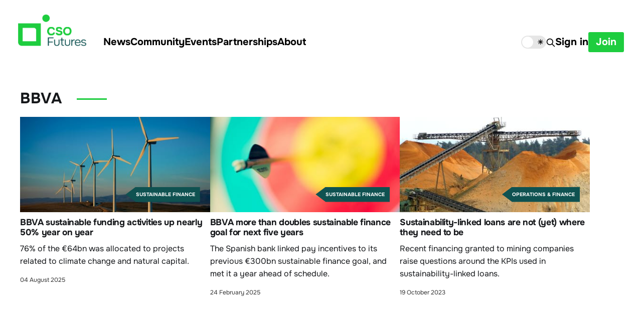

--- FILE ---
content_type: text/html; charset=utf-8
request_url: https://www.csofutures.com/tag/bbva/
body_size: 5509
content:
<!DOCTYPE html>
<html lang="en">

<head>
    <meta charset="utf-8">
    <meta name="viewport" content="width=device-width, initial-scale=1">
    <title>BBVA - CSO Futures</title>

    <link rel="stylesheet" href="https://www.csofutures.com/assets/built/screen.css?v=22fd0cb34a">
<link href="https://fonts.googleapis.com/css2?family=Montserrat:wght@400;600&display=swap" rel="stylesheet">
<link rel="stylesheet" href="https://cdnjs.cloudflare.com/ajax/libs/font-awesome/6.2.0/css/brands.min.css" integrity="sha512-+oRH6u1nDGSm3hH8poU85YFIVTdSnS2f+texdPGrURaJh8hzmhMiZrQth6l56P4ZQmxeZzd2DqVEMqQoJ8J89A==" crossorigin="anonymous" referrerpolicy="no-referrer" />


    <link rel="icon" href="https://www.csofutures.com/content/images/size/w256h256/2026/01/logo-black.png" type="image/png">
    <link rel="canonical" href="https://www.csofutures.com/tag/bbva/">
    <meta name="referrer" content="no-referrer-when-downgrade">
    
    <meta property="og:site_name" content="CSO Futures">
    <meta property="og:type" content="website">
    <meta property="og:title" content="BBVA - CSO Futures">
    <meta property="og:description" content="CSO Futures: Analysis, interviews and events designed exclusively to support leaders in the rapidly evolving Chief Sustainability Officer role.">
    <meta property="og:url" content="https://www.csofutures.com/tag/bbva/">
    <meta property="og:image" content="https://www.csofutures.com/content/images/size/w1200/2026/01/getty-images-gvY023x2CRA-unsplash--1-.jpg">
    <meta property="article:publisher" content="https://www.facebook.com/ghost">
    <meta name="twitter:card" content="summary_large_image">
    <meta name="twitter:title" content="BBVA - CSO Futures">
    <meta name="twitter:description" content="CSO Futures: Analysis, interviews and events designed exclusively to support leaders in the rapidly evolving Chief Sustainability Officer role.">
    <meta name="twitter:url" content="https://www.csofutures.com/tag/bbva/">
    <meta name="twitter:image" content="https://www.csofutures.com/content/images/size/w1200/2026/01/getty-images-gvY023x2CRA-unsplash--1-.jpg">
    <meta name="twitter:site" content="@ghost">
    <meta property="og:image:width" content="1200">
    <meta property="og:image:height" content="801">
    
    <script type="application/ld+json">
{
    "@context": "https://schema.org",
    "@type": "Series",
    "publisher": {
        "@type": "Organization",
        "name": "CSO Futures",
        "url": "https://www.csofutures.com/",
        "logo": {
            "@type": "ImageObject",
            "url": "https://www.csofutures.com/content/images/2026/01/CSO_Logo-on-dark@2x.png"
        }
    },
    "url": "https://www.csofutures.com/tag/bbva/",
    "name": "BBVA",
    "mainEntityOfPage": "https://www.csofutures.com/tag/bbva/"
}
    </script>

    <meta name="generator" content="Ghost 6.12">
    <link rel="alternate" type="application/rss+xml" title="CSO Futures" href="https://www.csofutures.com/rss/">
    <script defer src="https://cdn.jsdelivr.net/ghost/portal@~2.56/umd/portal.min.js" data-i18n="true" data-ghost="https://www.csofutures.com/" data-key="3939802ebc9234fac9c0552aec" data-api="https://cso-futures.ghost.io/ghost/api/content/" data-locale="en" crossorigin="anonymous"></script><style id="gh-members-styles">.gh-post-upgrade-cta-content,
.gh-post-upgrade-cta {
    display: flex;
    flex-direction: column;
    align-items: center;
    font-family: -apple-system, BlinkMacSystemFont, 'Segoe UI', Roboto, Oxygen, Ubuntu, Cantarell, 'Open Sans', 'Helvetica Neue', sans-serif;
    text-align: center;
    width: 100%;
    color: #ffffff;
    font-size: 16px;
}

.gh-post-upgrade-cta-content {
    border-radius: 8px;
    padding: 40px 4vw;
}

.gh-post-upgrade-cta h2 {
    color: #ffffff;
    font-size: 28px;
    letter-spacing: -0.2px;
    margin: 0;
    padding: 0;
}

.gh-post-upgrade-cta p {
    margin: 20px 0 0;
    padding: 0;
}

.gh-post-upgrade-cta small {
    font-size: 16px;
    letter-spacing: -0.2px;
}

.gh-post-upgrade-cta a {
    color: #ffffff;
    cursor: pointer;
    font-weight: 500;
    box-shadow: none;
    text-decoration: underline;
}

.gh-post-upgrade-cta a:hover {
    color: #ffffff;
    opacity: 0.8;
    box-shadow: none;
    text-decoration: underline;
}

.gh-post-upgrade-cta a.gh-btn {
    display: block;
    background: #ffffff;
    text-decoration: none;
    margin: 28px 0 0;
    padding: 8px 18px;
    border-radius: 4px;
    font-size: 16px;
    font-weight: 600;
}

.gh-post-upgrade-cta a.gh-btn:hover {
    opacity: 0.92;
}</style><script async src="https://js.stripe.com/v3/"></script>
    <script defer src="https://cdn.jsdelivr.net/ghost/sodo-search@~1.8/umd/sodo-search.min.js" data-key="3939802ebc9234fac9c0552aec" data-styles="https://cdn.jsdelivr.net/ghost/sodo-search@~1.8/umd/main.css" data-sodo-search="https://cso-futures.ghost.io/" data-locale="en" crossorigin="anonymous"></script>
    
    <link href="https://www.csofutures.com/webmentions/receive/" rel="webmention">
    <script defer src="/public/cards.min.js?v=22fd0cb34a"></script>
    <link rel="stylesheet" type="text/css" href="/public/cards.min.css?v=22fd0cb34a">
    <script defer src="/public/comment-counts.min.js?v=22fd0cb34a" data-ghost-comments-counts-api="https://www.csofutures.com/members/api/comments/counts/"></script>
    <script defer src="/public/member-attribution.min.js?v=22fd0cb34a"></script>
    <script defer src="/public/ghost-stats.min.js?v=22fd0cb34a" data-stringify-payload="false" data-datasource="analytics_events" data-storage="localStorage" data-host="https://www.csofutures.com/.ghost/analytics/api/v1/page_hit"  tb_site_uuid="20b1cfc3-6ad5-403e-b1f8-238feb4a05c4" tb_post_uuid="undefined" tb_post_type="null" tb_member_uuid="undefined" tb_member_status="undefined"></script><style>:root {--ghost-accent-color: #1ecd3f;}</style>
    <!-- Google Tag Manager -->
<script>(function(w,d,s,l,i){w[l]=w[l]||[];w[l].push({'gtm.start':
new Date().getTime(),event:'gtm.js'});var f=d.getElementsByTagName(s)[0],
j=d.createElement(s),dl=l!='dataLayer'?'&l='+l:'';j.async=true;j.src=
'https://www.googletagmanager.com/gtm.js?id='+i+dl;f.parentNode.insertBefore(j,f);
})(window,document,'script','dataLayer','GTM-KNMQ5F56');</script>
<!-- End Google Tag Manager -->
<!-- Google tag (gtag.js) -->
<script async src="https://www.googletagmanager.com/gtag/js?id=G-GYQBXJPJ1M"></script>
<script>
  window.dataLayer = window.dataLayer || [];
  function gtag(){dataLayer.push(arguments);}
  gtag('js', new Date());

  gtag('config', 'G-GYQBXJPJ1M');
</script>
<style>
    /* temporary patch on small screens */
    @media screen and (max-width:767px) {
        .text-bar {
            width: 100svw!important;
        }
        .text-bar span {
            font-size: calc(var(--h1-size) * 0.6)!important;
        }
    }


    .address_foot p {
    	text-wrap: balance;
        white-space: normal!important;
	}

    .is-head-open .gh-head-menu .nav .nav-current:not(:first-child) a {
        margin-left: -10px;
    }
    a.gh-foot-logo img {
    height: 80px;
    width: 80px;
}
    @media (max-width: 767px) {
a.gh-foot-logo {
    justify-self: center
    }
    }
    .post-template .author-list * {
    display: unset;
}
    .post-template .author-list {
    display: flex;
}
  .events .feed-excerpt {
    -webkit-line-clamp: unset;
  }
</style>
</head>

<body class="tag-template tag-bbva index-page with-full-cover  is-head-left-logo  is-head-brand">
<div class="site">

    <header id="gh-head" class="gh-head gh-outer">
        <div class="gh-head-inner">
            <div class="gh-head-brand">
                <div class="gh-head-brand-wrapper">
                    <a class="gh-head-logo" href="https://www.csofutures.com">
                                <img src="https://www.csofutures.com/content/images/2026/01/CSO_Logo-on-dark@2x.png" alt="CSO Futures" class="lightmode-visible-only">
                                <img src="/content/images/2026/01/CSO_Logo-on-light@2x.png" alt="CSO Futures" class="darkmode-visible-only">
                    </a>
                </div>
                <button class="gh-search gh-icon-btn" aria-label="Search this site" data-ghost-search><svg xmlns="http://www.w3.org/2000/svg" fill="none" viewBox="0 0 24 24" stroke="currentColor" stroke-width="2" width="20" height="20"><path stroke-linecap="round" stroke-linejoin="round" d="M21 21l-6-6m2-5a7 7 0 11-14 0 7 7 0 0114 0z"></path></svg></button>
                <button class="gh-burger" aria-label="Site menu"><div class="third-line"></div></button>
            </div>

            <nav class="gh-head-menu">
                
                <ul class="nav">
    <li class="nav-news"><a href="https://www.csofutures.com/news/">News</a></li>
    <li class="nav-community"><a href="https://www.csofutures.com/cso-futures-community-apply/">Community</a></li>
    <li class="nav-events"><a href="https://www.csofutures.com/events/">Events</a></li>
    <li class="nav-partnerships"><a href="https://www.csofutures.com/partnerships/">Partnerships</a></li>
    <li class="nav-about"><a href="https://www.csofutures.com/about-us/">About</a></li>
</ul>

            </nav>

            <div class="gh-head-actions">
                
  <div>
  <input type="checkbox" class="dm-checkbox" id="dm-checkbox">
  <label for="dm-checkbox" class="dm-checkbox-label">
    <ico>🌙</ico>
    <ico>☀️</ico>
    <span class="ball"></span>
  </label>
</div>

<script>
const checkbox = document.getElementById("dm-checkbox")
checkbox.addEventListener("change", () => {
  document.body.classList.toggle("dark")
  document.cookie = `darkmode-prefered=${checkbox.checked};path=/`
})

function getCookie(cname) {
  let name = cname + "=";
  let decodedCookie = decodeURIComponent(document.cookie);
  let ca = decodedCookie.split(';');
  for(let i = 0; i <ca.length; i++) {
    let c = ca[i];
    while (c.charAt(0) == ' ') {
      c = c.substring(1);
    }
    if (c.indexOf(name) == 0) {
      return c.substring(name.length, c.length);
    }
  }
  return "none";
}
function checkCookie() {
  let preference = getCookie("darkmode-prefered");
  if (preference != "none") {
    if (preference == "true") { 
        checkbox.checked = true;
        document.body.classList.add("dark")
        } else {
        checkbox.checked = false;
        document.body.classList.remove("dark")
        }
  } else {
    // do what user prefers
    if (window.matchMedia("(prefers-color-scheme:dark)").matches) {
        checkbox.checked = true;
        document.body.classList.add("dark")
    } else {
        checkbox.checked = false;
        document.body.classList.remove("dark")
    }
    
  }
}
checkCookie()
</script>
                    <button class="gh-search gh-icon-btn" aria-label="Search this site" data-ghost-search><svg xmlns="http://www.w3.org/2000/svg" fill="none" viewBox="0 0 24 24" stroke="currentColor" stroke-width="2" width="20" height="20"><path stroke-linecap="round" stroke-linejoin="round" d="M21 21l-6-6m2-5a7 7 0 11-14 0 7 7 0 0114 0z"></path></svg></button>
                    <div class="gh-head-members">
                                <a class="gh-head-link" href="#/portal/signin" data-portal="signin">Sign in</a>
                                <a class="gh-head-btn gh-btn gh-primary-btn" href="#/portal/signup" data-portal="signup">Join</a>
                    </div>
            </div>
        </div>
    </header>


    <div class="site-content">
         <main class="site-main">

    <header class="feed-header gh-canvas">

        <div class="feed-header-wrapper">
            <h2 class="feed-header-title">BBVA</h2>
        </div>

    </header>
    <div class="post-feed gh-canvas">

             <section class="featured-wrapper-new gh-inner">
                <div class="featured-feed-new gh-feed ">
                    
            <article class="post tag-sustainable-finance tag-news tag-bbva tag-banking featured">
                <a  href=/news/bbva-sustainable-funding-activities-up-nearly-50-year-on-year/ aria-label="BBVA sustainable funding activities up nearly 50% year on year" style="position:relative;">
                <div class="u-placeholder horizontal">
                        <img
                            class="u-object-fit"
                            srcset="/content/images/size/w400/2025/08/vidar-nordli-mathisen-_qaHb5vTaic-unsplash.jpg 400w,
/content/images/size/w750/2025/08/vidar-nordli-mathisen-_qaHb5vTaic-unsplash.jpg 750w,
/content/images/size/w960/2025/08/vidar-nordli-mathisen-_qaHb5vTaic-unsplash.jpg 960w,
/content/images/size/w1140/2025/08/vidar-nordli-mathisen-_qaHb5vTaic-unsplash.jpg 1140w"
                            sizes="(min-width: 1256px) calc((1130px - 60px) / 3), (min-width: 992px) calc((90vw - 60px) / 3), (min-width: 768px) calc((90vw - 30px) / 2), 90vw"
                            src="/content/images/size/w750/2025/08/vidar-nordli-mathisen-_qaHb5vTaic-unsplash.jpg"
                            alt="BBVA sustainable funding activities up nearly 50% year on year"
                            loading="lazy"
                        >
                <div class='tagbox' >
                Sustainable Finance</div>
                </div>

                <h3 class="post-title">BBVA sustainable funding activities up nearly 50% year on year</h3>
                
                <div class="post-excerpt">76% of the €64bn was allocated to projects related to climate change and natural capital.</div>
                </a>
                <div class="author-list">
                        <div class="author-image-placeholder u-placeholder square">
                            <a href="/author/melodie/" title="Melodie Michel">
                                    <img class="author-image u-object-fit" src="/content/images/size/w150/2023/10/Profile-pic-Melodie.jpeg" alt="Melodie Michel" loading="lazy">
                            </a>
                        </div>
                        <div class="feed-data-holder">
                        <div class="feed-name"><a href="/author/melodie/">Melodie Michel</a></div>
                        <div class="post_date">04 August 2025</div>
                        </div>
                </div>
            </article>
                    
            <article class="post tag-sustainable-finance tag-bbva tag-news tag-climate-finance tag-climate-targets featured">
                <a  href=/news/bbva-more-than-doubles-sustainable-finance-goal-for-next-five-years/ aria-label="BBVA more than doubles sustainable finance goal for next five years" style="position:relative;">
                <div class="u-placeholder horizontal">
                        <img
                            class="u-object-fit"
                            srcset="/content/images/size/w400/2025/02/ricardo-arce-cY_TCKr5bek-unsplash.jpg 400w,
/content/images/size/w750/2025/02/ricardo-arce-cY_TCKr5bek-unsplash.jpg 750w,
/content/images/size/w960/2025/02/ricardo-arce-cY_TCKr5bek-unsplash.jpg 960w,
/content/images/size/w1140/2025/02/ricardo-arce-cY_TCKr5bek-unsplash.jpg 1140w"
                            sizes="(min-width: 1256px) calc((1130px - 60px) / 3), (min-width: 992px) calc((90vw - 60px) / 3), (min-width: 768px) calc((90vw - 30px) / 2), 90vw"
                            src="/content/images/size/w750/2025/02/ricardo-arce-cY_TCKr5bek-unsplash.jpg"
                            alt="BBVA more than doubles sustainable finance goal for next five years"
                            loading="lazy"
                        >
                <div class='tagbox' >
                Sustainable Finance</div>
                </div>

                <h3 class="post-title">BBVA more than doubles sustainable finance goal for next five years</h3>
                
                <div class="post-excerpt">The Spanish bank linked pay incentives to its previous €300bn sustainable finance goal, and met it a year ahead of schedule.</div>
                </a>
                <div class="author-list">
                        <div class="author-image-placeholder u-placeholder square">
                            <a href="/author/melodie/" title="Melodie Michel">
                                    <img class="author-image u-object-fit" src="/content/images/size/w150/2023/10/Profile-pic-Melodie.jpeg" alt="Melodie Michel" loading="lazy">
                            </a>
                        </div>
                        <div class="feed-data-holder">
                        <div class="feed-name"><a href="/author/melodie/">Melodie Michel</a></div>
                        <div class="post_date">24 February 2025</div>
                        </div>
                </div>
            </article>
                    
            <article class="post tag-operations-finance tag-news tag-mining tag-climate-targets tag-bbva tag-hochschild tag-gold-fields tag-anglo-american tag-environmental-finance-data featured">
                <a  href=/news/sustainability-linked-loans-are-not-yet-where-they-need-to-be/ aria-label="Sustainability-linked loans are not (yet) where they need to be" style="position:relative;">
                <div class="u-placeholder horizontal">
                        <img
                            class="u-object-fit"
                            srcset="/content/images/size/w400/2023/10/jandira-sonnendeck-0DUxxHkRucs-unsplash.jpg 400w,
/content/images/size/w750/2023/10/jandira-sonnendeck-0DUxxHkRucs-unsplash.jpg 750w,
/content/images/size/w960/2023/10/jandira-sonnendeck-0DUxxHkRucs-unsplash.jpg 960w,
/content/images/size/w1140/2023/10/jandira-sonnendeck-0DUxxHkRucs-unsplash.jpg 1140w"
                            sizes="(min-width: 1256px) calc((1130px - 60px) / 3), (min-width: 992px) calc((90vw - 60px) / 3), (min-width: 768px) calc((90vw - 30px) / 2), 90vw"
                            src="/content/images/size/w750/2023/10/jandira-sonnendeck-0DUxxHkRucs-unsplash.jpg"
                            alt="Sustainability-linked loans are not (yet) where they need to be"
                            loading="lazy"
                        >
                <div class='tagbox' >
                Operations &amp; Finance</div>
                </div>

                <h3 class="post-title">Sustainability-linked loans are not (yet) where they need to be</h3>
                
                <div class="post-excerpt">Recent financing granted to mining companies raise questions around the KPIs used in sustainability-linked loans.</div>
                </a>
                <div class="author-list">
                        <div class="author-image-placeholder u-placeholder square">
                            <a href="/author/melodie/" title="Melodie Michel">
                                    <img class="author-image u-object-fit" src="/content/images/size/w150/2023/10/Profile-pic-Melodie.jpeg" alt="Melodie Michel" loading="lazy">
                            </a>
                        </div>
                        <div class="feed-data-holder">
                        <div class="feed-name"><a href="/author/melodie/">Melodie Michel</a></div>
                        <div class="post_date">19 October 2023</div>
                        </div>
                </div>
            </article>

                </div>

            </section>
       
    </div>

    <nav class="load-more">
    <button class="button button-secondary gh-loadmore">Load more</button>
</nav>

    </main>

    
    </div>

    <footer class="gh-foot gh-outer">
        <div class="gh-foot-inner gh-inner">
            <a class="gh-foot-logo" href="https://www.csofutures.com">
                                <img src="/content/images/2026/01/CSO_Logo-on-light@2x.png" alt="CSO Futures" >
                       
            </a>
            <div class="foot-right-menu">

            
                <nav class="gh-foot-menu">
                    <ul class="nav">
    <li class="nav-news"><a href="https://www.csofutures.com/news/">News</a></li>
    <li class="nav-community"><a href="https://www.csofutures.com/cso-futures-community-apply/">Community</a></li>
    <li class="nav-events"><a href="https://www.csofutures.com/events/">Events</a></li>
    <li class="nav-partnerships"><a href="https://www.csofutures.com/partnerships/">Partnerships</a></li>
    <li class="nav-about"><a href="https://www.csofutures.com/about-us/">About</a></li>
</ul>

                    <ul class="nav">
    <li class="nav-linkedin"><a href="https://www.linkedin.com/company/csofutures/">LinkedIn</a></li>
    <li class="nav-privacy-policy"><a href="https://www.csofutures.com/privacy/">Privacy policy</a></li>
</ul>

                </nav>
            
            <div class="address_foot">
                <p style="max-width: 100%">CSOFutures Ltd: 23 Grand Parade, Brighton, BN2 9QB, UK</p>
            </div>
            </div>
        </div>
    </footer>

</div>


<script>
    if (document.body.classList.contains('with-full-cover') && (/Android|webOS|iPhone|iPad|iPod|BlackBerry/i.test(navigator.platform))) {
        document.getElementsByClassName('cover')[0].style.height = window.innerHeight + 'px';
    }
</script>

<script src="https://www.csofutures.com/assets/built/main.min.js?v=22fd0cb34a"></script>

<script>
	var links = document.querySelectorAll('a');
	links.forEach((link) => {
		var a = new RegExp('/' + window.location.host + '/');
		if(link.href.indexOf("javascript") == -1){
			if(!a.test(link.href)) {
				link.addEventListener('click', (event) => {
					event.preventDefault();
					event.stopPropagation();
					window.open(link.href, '_blank');
				});
			}
		}
	});
</script>

</body>
</html>

--- FILE ---
content_type: text/css; charset=UTF-8
request_url: https://www.csofutures.com/assets/built/screen.css?v=22fd0cb34a
body_size: 13152
content:
:root{--color-primary-text:#333;--color-secondary-text:#999;--color-white:#fff;--color-lighter-gray:#f6f6f6;--color-light-gray:#e6e6e6;--color-mid-gray:#ccc;--color-dark-gray:#444;--color-darker-gray:#15171a;--color-black:#000;--font-sans:-apple-system,BlinkMacSystemFont,Segoe UI,Helvetica,Arial,sans-serif;--font-serif:Georgia,serif;--font-mono:Menlo,Consolas,Monaco,Liberation Mono,Lucida Console,monospace;--head-nav-gap:2.8rem;--h1-size:4.6rem;--gap:3.6rem;--header-spacing:80px}@media (max-width:767px){:root{--h1-size:3.2rem!important;--gap:2rem;--header-spacing:48px}}*,:after,:before{box-sizing:border-box}blockquote,body,dd,dl,figure,h1,h2,h3,h4,h5,h6,p{margin:0}ol[role=list],ul[role=list]{list-style:none}html:focus-within{scroll-behavior:smooth}body{line-height:1.5;min-height:100vh;text-rendering:optimizespeed}a:not([class]){-webkit-text-decoration-skip:ink;text-decoration-skip-ink:auto}img,picture{display:block;max-width:100%}button,input,select,textarea{font:inherit}@media (prefers-reduced-motion:reduce){html:focus-within{scroll-behavior:auto}*,:after,:before{animation-duration:.01ms!important;animation-iteration-count:1!important;scroll-behavior:auto!important;transition-duration:.01ms!important}}html{font-size:62.5%}body{background-color:var(--color-white);color:var(--color-primary-text);font-family:var(--font-sans);font-size:1.6rem;line-height:1.6;-webkit-font-smoothing:antialiased;-moz-osx-font-smoothing:grayscale}img{height:auto}a{color:var(--color-darker-gray);text-decoration:none}a:hover{opacity:.8}h1,h2,h3,h4,h5,h6{color:var(--color-darker-gray);letter-spacing:-.02em;line-height:1.15}h1{font-size:var(--h1-size)}h2{font-size:2.8rem}h3{font-size:2.4rem}h4{font-size:2.2rem}h5{font-size:2rem}h6{font-size:1.8rem}hr{background-color:var(--color-light-gray);border:0;height:1px;width:100%}blockquote:not([class]){border-left:4px solid var(--ghost-accent-color);padding-left:2rem}figcaption{color:var(--color-secondary-text);font-size:1.4rem;line-height:1.4;margin-top:1.6rem;text-align:center}.kg-width-full figcaption{padding:0 1.6rem}.gh-content figcaption a{color:var(--color-darker-gray);text-decoration:none}pre{background-color:var(--color-lighter-gray);hyphens:none;line-height:1.5;overflow-x:scroll;padding:1.6rem 2.4rem;white-space:pre;-webkit-overflow-scrolling:touch}code{font-family:var(--font-mono);font-size:15px}:not(pre)>code{background-color:var(--color-lighter-gray);border-radius:3px;color:var(--ghost-accent-color);padding:.4rem}iframe{border:0;display:block;overflow:hidden;width:100%}@media (max-width:767px){h2{font-size:2.4rem}h3{font-size:2.1rem}}.gh-site{display:flex;flex-direction:column;min-height:100vh}.gh-main{flex-grow:1;padding-bottom:8rem;padding-top:8rem}.page-template .gh-main{padding-block:0}.gh-outer{padding-left:var(--gap);padding-right:var(--gap)}.gh-inner{margin:0 auto;max-width:var(--container-width,1200px)}.gh-canvas,.kg-width-full.kg-content-wide{--main:min(var(--content-width,720px),100% - var(--gap) * 2);--wide:minmax(0,calc((var(--container-width, 1200px) - var(--content-width, 720px))/2));--full:minmax(var(--gap),1fr);display:grid;grid-template-columns:[full-start] var(--full) [wide-start] var(--wide) [main-start] var(--main) [main-end] var(--wide) [wide-end] var(--full) [full-end]}.gh-canvas>*{grid-column:main}.kg-content-wide>div,.kg-width-wide{grid-column:wide}.kg-width-full{grid-column:full}.kg-width-full img{width:100%}@media (max-width:767px){#gh-main{padding-bottom:4.8rem;padding-top:4.8rem}}.gh-head{background-color:var(--color-white);height:100px}.gh-head-inner{align-items:center;-moz-column-gap:var(--head-nav-gap);column-gap:var(--head-nav-gap);display:grid;grid-auto-flow:row dense;grid-template-columns:1fr auto auto;height:100%}.gh-head-brand{line-height:1}.gh-head-brand-wrapper{align-items:center;display:flex}.gh-head-logo{font-size:2.4rem;font-weight:700;letter-spacing:-.02em;position:relative;white-space:nowrap}.gh-head-logo img{max-height:40px}.gh-head-logo img:nth-child(2){left:0;opacity:0;position:absolute;top:0}.gh-head-menu{display:flex}.gh-head .nav,.gh-head-menu{align-items:center;gap:var(--head-nav-gap)}.gh-head .nav{display:inline-flex;list-style:none;margin:0;padding:0;white-space:nowrap}.gh-head .nav-more-toggle{font-size:inherit;margin:0 -6px;position:relative;text-transform:inherit}.gh-head .nav-more-toggle svg{height:24px;width:24px}.gh-head-actions{align-items:center;display:flex;gap:var(--head-nav-gap);justify-content:flex-end}.gh-head-members{align-items:center;display:flex;gap:20px;white-space:nowrap}.gh-head-btn.gh-btn{font-size:inherit;font-weight:600}.gh-head-btn:not(.gh-btn){align-items:center;color:var(--ghost-accent-color);display:inline-flex}.gh-head-btn svg{height:1.3em;width:1.3em}.gh-search{margin-left:-6px;margin-right:-6px}.gh-search:hover{opacity:.9}.gh-head-brand .gh-search{margin-right:8px}@media (max-width:767px){.gh-head-members{flex-direction:column-reverse;gap:16px;width:100%}.gh-head-actions .gh-search{display:none}}@media (min-width:768px){.gh-head-brand .gh-search{display:none}body:not(.is-dropdown-loaded) .gh-head-menu .nav>li{opacity:0}}.is-head-left-logo .gh-head-inner{grid-template-columns:auto 1fr auto}@media (min-width:992px){.is-head-left-logo .gh-head-menu{margin-left:16px;margin-right:64px}}.is-head-middle-logo .gh-head-inner{grid-template-columns:1fr auto 1fr}.is-head-middle-logo .gh-head-brand{grid-column-start:2}.is-head-middle-logo .gh-head-actions{gap:28px}@media (min-width:992px){.is-head-middle-logo .gh-head-menu{margin-right:64px}}.is-head-stacked .gh-head{height:auto;position:relative}.is-head-stacked .gh-head-inner{grid-template-columns:1fr auto 1fr}.is-head-stacked .gh-head-brand{display:flex;grid-column-start:2;grid-row-start:1;min-height:80px}@media (max-width:767px){.is-head-stacked .gh-head-brand{min-height:unset}}@media (min-width:992px){.is-head-stacked .gh-head-inner{padding:0}.is-head-stacked .gh-head-brand{align-items:center;display:flex;height:80px}.is-head-stacked .gh-head-menu{grid-column:1/4;grid-row-start:2;height:56px;justify-content:center;margin:0 48px}.is-head-stacked .gh-head-menu:after,.is-head-stacked .gh-head-menu:before{background-color:var(--color-light-gray);content:"";height:1px;left:0;position:absolute;top:80px;width:100%}.is-head-stacked .gh-head-menu:after{top:136px}.is-head-stacked .gh-head-actions{grid-column:1/4;grid-row-start:1;justify-content:space-between}}.is-head-transparent .gh-head{background-color:transparent;left:0;position:absolute;right:0;z-index:90}.is-head-transparent .gh-head .nav>li a,.is-head-transparent .gh-head-description,.is-head-transparent .gh-head-link,.is-head-transparent .gh-head-logo,.is-head-transparent .gh-head-logo a,.is-head-transparent .gh-search,.is-head-transparent .gh-social,.is-head-transparent .nav-more-toggle{color:var(--color-white)}.is-head-transparent .gh-burger:after,.is-head-transparent .gh-burger:before{background-color:var(--color-white)}.is-head-transparent .gh-head-btn{background-color:#fff;color:#15171a}.is-head-transparent .gh-head-menu:after,.is-head-transparent .gh-head-menu:before{background-color:hsla(0,0%,100%,.2)}.is-head-transparent #announcement-bar-root{left:0;position:absolute;right:0}.is-head-transparent #announcement-bar-root:not(:empty)+:is(.site,.gh-site) .gh-head{margin-top:48px}.is-head-dark:not(.is-head-transparent) .gh-head{background-color:var(--color-darker-gray)}.is-head-dark:not(.is-head-transparent) .gh-head .nav a,.is-head-dark:not(.is-head-transparent) .gh-head-description,.is-head-dark:not(.is-head-transparent) .gh-head-link,.is-head-dark:not(.is-head-transparent) .gh-head-logo,.is-head-dark:not(.is-head-transparent) .gh-head-logo a,.is-head-dark:not(.is-head-transparent) .gh-search,.is-head-dark:not(.is-head-transparent) .gh-social,.is-head-dark:not(.is-head-transparent) .nav-more-toggle{color:var(--color-white)}.is-head-dark:not(.is-head-transparent) .gh-burger:after,.is-head-dark:not(.is-head-transparent) .gh-burger:before{background-color:var(--color-white)}.is-head-dark:not(.is-head-transparent) .gh-head-btn{background-color:#fff;color:#15171a}.is-head-dark:not(.is-head-transparent) .gh-head-menu:after,.is-head-dark:not(.is-head-transparent) .gh-head-menu:before{background-color:hsla(0,0%,100%,.2)}.is-head-brand:not(.is-head-transparent) .gh-head{background-color:var(--ghost-accent-color)}.is-head-brand:not(.is-head-transparent) .gh-head .nav a,.is-head-brand:not(.is-head-transparent) .gh-head-description,.is-head-brand:not(.is-head-transparent) .gh-head-link,.is-head-brand:not(.is-head-transparent) .gh-head-logo,.is-head-brand:not(.is-head-transparent) .gh-head-logo a,.is-head-brand:not(.is-head-transparent) .gh-search,.is-head-brand:not(.is-head-transparent) .gh-social,.is-head-brand:not(.is-head-transparent) .nav-more-toggle{color:var(--color-white)}.is-head-brand:not(.is-head-transparent) .gh-burger:after,.is-head-brand:not(.is-head-transparent) .gh-burger:before{background-color:var(--color-white)}.is-head-brand:not(.is-head-transparent) .gh-head-btn{background-color:#fff;color:#15171a}.is-head-brand:not(.is-head-transparent) .gh-head-menu:after,.is-head-brand:not(.is-head-transparent) .gh-head-menu:before{background-color:hsla(0,0%,100%,.3)}.gh-dropdown{background-color:#fff;border-radius:5px;box-shadow:0 0 0 1px rgba(0,0,0,.04),0 7px 20px -5px rgba(0,0,0,.15);margin-top:24px;opacity:0;padding:12px 0;position:absolute;right:-16px;text-align:left;top:100%;transform:translate3d(0,6px,0);transition:opacity .3s,transform .2s;visibility:hidden;width:200px;z-index:90}.is-head-middle-logo .gh-dropdown{left:-24px;right:auto}.is-dropdown-mega .gh-dropdown{-moz-column-gap:40px;column-gap:40px;display:grid;grid-auto-flow:column;grid-template-columns:1fr 1fr;padding:20px 32px;width:auto}.is-dropdown-open .gh-dropdown{opacity:1;transform:translateY(0);visibility:visible}.gh-dropdown li a{color:#15171a!important;display:block;padding:6px 20px}.is-dropdown-mega .gh-dropdown li a{padding:8px 0}.gh-burger{-webkit-appearance:none;-moz-appearance:none;appearance:none;background-color:transparent;border:0;cursor:pointer;display:none;height:30px;margin-right:-3px;padding:0;position:relative;width:30px}.gh-burger:after,.gh-burger:before{background-color:var(--color-darker-gray);content:"";height:1px;left:3px;position:absolute;transition:all .2s cubic-bezier(.04,.04,.12,.96) .1008s;width:24px}.gh-burger:before{top:11px}.gh-burger:after{bottom:11px}.is-head-open .gh-burger:before{top:15px;transform:rotate(45deg)}.is-head-open .gh-burger:after{bottom:14px;transform:rotate(-45deg)}@media (max-width:767px){#gh-head{height:64px}#gh-head .gh-head-inner{gap:48px;grid-template-columns:1fr;grid-template-rows:auto 1fr auto}#gh-head .gh-head-brand{align-items:center;display:grid;grid-column-start:1;grid-template-columns:1fr auto auto;height:64px}#gh-head .gh-head-logo{font-size:2.2rem}.gh-burger{display:block}#gh-head .gh-head-actions,#gh-head .gh-head-menu{justify-content:center;opacity:0;position:fixed;visibility:hidden}#gh-head .gh-head-menu{transform:translateY(0);transition:none}#gh-head .nav{align-items:center;gap:20px;line-height:1.4}#gh-head .nav a{font-size:2.6rem;font-weight:600;text-transform:none}#gh-head .nav li{opacity:0;transform:translateY(-4px)}#gh-head .gh-head-actions{text-align:center}#gh-head :is(.gh-head-btn,.gh-head-link){opacity:0;transform:translateY(8px)}#gh-head .gh-head-btn{font-size:1.8rem;text-transform:none;width:100%}#gh-head .gh-head-btn:not(.gh-btn){font-size:2rem}#gh-main{transition:opacity .4s}.is-head-open #gh-head{height:100%;inset:0;overflow-y:scroll;position:fixed;z-index:3999999;-webkit-overflow-scrolling:touch}.is-head-open:not(.is-head-brand):not(.is-head-dark):not(.is-head-transparent) #gh-head{background-color:var(--color-white)}.is-head-open.is-head-transparent #gh-head,.is-head-open:is(.is-head-transparent,.is-head-brand) #gh-head .gh-head-actions{background-color:var(--ghost-accent-color)}.is-head-open.is-head-dark #gh-head,.is-head-open.is-head-dark #gh-head .gh-head-actions{background-color:var(--color-darker-gray)}.is-head-open #gh-head .gh-head-actions,.is-head-open #gh-head .gh-head-menu{opacity:1;position:static;visibility:visible}.is-head-open #gh-head .nav{display:flex;flex-direction:column}.is-head-open #gh-head .nav li{opacity:1;transform:translateY(0);transition:transform .2s,opacity .2s}.is-head-open #gh-head .gh-head-actions{align-items:center;background-color:var(--color-white);bottom:0;display:inline-flex;flex-direction:column;gap:12px;left:0;padding:var(--gap) 0 calc(var(--gap) + 8px);position:sticky;right:0}.is-head-open #gh-head :is(.gh-head-btn,.gh-head-link){opacity:1;transform:translateY(0);transition:transform .4s,opacity .4s;transition-delay:.2s}.is-head-open #gh-head .gh-head-link{transition-delay:.4s}.is-head-open #gh-main{opacity:0}}.gh-cover{min-height:var(--cover-height,50vh);padding-bottom:6.4rem;padding-top:6.4rem;position:relative}.gh-cover-image{height:100%;inset:0;-o-object-fit:cover;object-fit:cover;position:absolute;width:100%;z-index:-1}.has-serif-body .gh-cover-description,.has-serif-title .gh-cover-title{font-family:var(--font-serif)}.has-serif-title .gh-card-title{font-family:var(--font-serif);letter-spacing:-.01em}.has-serif-body .gh-card-excerpt{font-family:var(--font-serif)}.gh-card{word-break:break-word}.page-template .gh-article-header{margin-top:var(--header-spacing,80px)}.gh-article-tag{color:var(--ghost-accent-color)}.gh-article-title{word-break:break-word}.has-serif-title .gh-article-title{font-family:var(--font-serif);letter-spacing:-.01em}.gh-article-excerpt{color:var(--color-secondary-text);font-size:2.1rem;line-height:1.5;margin-top:2rem}.has-serif-body .gh-article-excerpt{font-family:var(--font-serif)}.gh-article-image{grid-column:wide-start/wide-end;margin-top:4rem}.gh-article-image img{width:100%}@media (max-width:767px){.gh-article-excerpt{font-size:1.9rem}.gh-article-image{margin-top:2.4rem}}.gh-content{font-size:var(--content-font-size,1.8rem);letter-spacing:var(--content-letter-spacing,0);margin-top:4rem;word-break:break-word}.gh-content>*+*{margin-bottom:0;margin-top:calc(1.6em*var(--content-spacing-multiplier, 1))}.gh-content>[id]{margin:0}.gh-content>.kg-card+[id]{margin-top:calc(2em*var(--content-spacing-multiplier, 1))!important}.has-serif-title .gh-content>[id]{font-family:var(--font-serif);letter-spacing:-.01em}.gh-content>[id]:not(:first-child){margin-top:calc(1.6em*var(--content-spacing-multiplier, 1))}.gh-content>[id]+*{margin-top:calc(.8em*var(--content-spacing-multiplier, 1))}.gh-content>blockquote,.gh-content>hr{position:relative}.gh-content>blockquote,.gh-content>blockquote+*,.gh-content>hr,.gh-content>hr+*{margin-top:calc(2.4em*var(--content-spacing-multiplier, 1))}.gh-content h2{font-size:1.6em}.gh-content h3{font-size:1.4em}.gh-content a{color:var(--ghost-accent-color);text-decoration:underline;word-break:break-word}.gh-content .kg-callout-card .kg-callout-text,.gh-content .kg-toggle-card .kg-toggle-content>ol,.gh-content .kg-toggle-card .kg-toggle-content>p,.gh-content .kg-toggle-card .kg-toggle-content>ul{font-size:.95em}.has-serif-body .gh-content .kg-callout-text,.has-serif-body .gh-content .kg-toggle-content>ol,.has-serif-body .gh-content .kg-toggle-content>p,.has-serif-body .gh-content .kg-toggle-content>ul,.has-serif-body .gh-content>blockquote,.has-serif-body .gh-content>dl,.has-serif-body .gh-content>ol,.has-serif-body .gh-content>p,.has-serif-body .gh-content>ul{font-family:var(--font-serif)}.gh-content dl,.gh-content ol,.gh-content ul{padding-left:2.8rem}.gh-content :is(li+li,li :is(ul,ol)){margin-top:.8rem}.gh-content ol ol li{list-style-type:lower-alpha}.gh-content ol ol ol li{list-style-type:lower-roman}.gh-content table:not(.gist table){border-collapse:collapse;border-spacing:0;display:inline-block;font-family:var(--font-sans);font-size:1.6rem;max-width:100%;overflow-x:auto;vertical-align:top;white-space:nowrap;width:auto;-webkit-overflow-scrolling:touch;background:radial-gradient(ellipse at left,rgba(0,0,0,.2) 0,transparent 75%) 0,radial-gradient(ellipse at right,rgba(0,0,0,.2) 0,transparent 75%) 100%;background-attachment:scroll,scroll;background-repeat:no-repeat;background-size:10px 100%,10px 100%}.gh-content table:not(.gist table) td:first-child{background-image:linear-gradient(90deg,#fff 50%,hsla(0,0%,100%,0));background-repeat:no-repeat;background-size:20px 100%}.gh-content table:not(.gist table) td:last-child{background-image:linear-gradient(270deg,#fff 50%,hsla(0,0%,100%,0));background-position:100% 0;background-repeat:no-repeat;background-size:20px 100%}.gh-content table:not(.gist table) th{background-color:var(--color-white);color:var(--color-darkgrey);font-size:1.2rem;font-weight:700;letter-spacing:.2px;text-align:left;text-transform:uppercase}.gh-content table:not(.gist table) td,.gh-content table:not(.gist table) th{border:1px solid var(--color-light-gray);padding:6px 12px}.page-template .gh-content:only-child{margin-top:0!important}.page-template .gh-content:only-child>:first-child:not(.kg-width-full){margin-top:var(--header-spacing,80px)}.page-template .gh-content>:last-child:not(.kg-width-full){margin-bottom:var(--footer-spacing,0)}@media (max-width:767px){.gh-content{font-size:1.7rem;margin-top:3.2rem}}.gh-comments{margin-bottom:-24px;margin-top:64px}.gh-comments-header{align-items:center;display:flex;justify-content:space-between;margin-bottom:40px}.gh-comments .gh-comments-title{margin-bottom:28px}.gh-comments-header .gh-comments-title{margin-bottom:0}.gh-comments-count{color:var(--color-secondary-text)}.gh-cta-gradient{background:linear-gradient(180deg,hsla(0,0%,100%,0),var(--color-white));content:"";grid-column:full-start/full-end;height:160px;margin-bottom:4rem;margin-top:-16rem;position:relative}.gh-cta-gradient:first-child{display:none}.gh-cta{display:flex;flex-direction:column;margin-bottom:4rem;text-align:center}.gh-cta-title{font-size:2.2rem;letter-spacing:-.02em;margin-bottom:3.2rem}.gh-cta-actions{align-items:center;display:flex;flex-direction:column}.gh-cta-link{color:var(--color-secondary-text);cursor:pointer;font-size:1.4rem;margin-top:.8rem;text-decoration:none}.gh-cta-link:hover{color:var(--color-darker-gray)}@media (max-width:767px){.gh-cta-actions{-moz-column-gap:.8rem;column-gap:.8rem}}.gh-content :not(.kg-card):not(table):not([id])+:is(.kg-card,table){margin-top:calc(2em*var(--content-spacing-multiplier, 1))}.gh-content :is(.kg-card,table)+:not(.kg-card):not(table):not([id]){margin-top:calc(2em*var(--content-spacing-multiplier, 1))}.gh-content>.kg-width-full+.kg-width-full:not(.kg-width-full.kg-card-hascaption+.kg-width-full){margin-top:0}.kg-image{margin-left:auto;margin-right:auto}.kg-embed-card{align-items:center;display:flex;flex-direction:column;width:100%}.kg-gallery-image,.kg-image[width][height]{cursor:pointer}.kg-gallery-image a:hover,.kg-image-card a:hover{opacity:1!important}.kg-card.kg-toggle-card .kg-toggle-heading-text{font-size:2rem;font-weight:700}.has-serif-title .kg-toggle-card .kg-toggle-heading-text{font-family:var(--font-serif)}.kg-callout-card.kg-card{border-radius:.25em}.kg-callout-card-accent a{text-decoration:underline}blockquote.kg-blockquote-alt{color:var(--color-secondary-text);font-style:normal;font-weight:400}.kg-card.kg-button-card .kg-btn{font-size:1em}.has-serif-body .kg-header-card h3.kg-header-card-subheader,.has-serif-title .kg-card.kg-header-card h2.kg-header-card-header{font-family:var(--font-serif)}.kg-bookmark-card .kg-bookmark-container{border-radius:.25em!important}.kg-bookmark-card .kg-bookmark-content{padding:1.15em}.kg-bookmark-card .kg-bookmark-title{font-size:.9em}.kg-bookmark-card .kg-bookmark-description{font-size:.8em;margin-top:.3em;max-height:none}.kg-bookmark-card .kg-bookmark-metadata{font-size:.8em}.kg-bookmark-card .kg-bookmark-thumbnail img{border-radius:0 .2em .2em 0}.has-light-text .kg-audio-card button{color:#fff}.has-light-text .kg-audio-card .kg-audio-volume-slider{color:hsla(0,0%,100%,.3)}.pagination{display:grid;grid-template-columns:1fr auto 1fr;margin-top:6.4rem}.page-number{grid-column-start:2}.older-posts{text-align:right}.gh-navigation{align-items:center;-moz-column-gap:2.4rem;column-gap:2.4rem;display:grid;grid-template-columns:1fr auto 1fr}.gh-navigation>div{align-items:center;display:flex}.gh-navigation-next{justify-content:flex-end}.gh-navigation-link{align-items:center;display:inline-flex}.gh-navigation-link svg{height:16px;width:16px}.gh-navigation-previous svg{margin-right:.4rem}.gh-navigation-next svg{margin-left:.4rem}@media (max-width:767px){.gh-navigation-hide{display:none}}.gh-btn{align-items:center;background-color:var(--color-darker-gray);border:0;border-radius:100px;color:var(--color-white);cursor:pointer;display:inline-flex;font-size:1.6rem;font-weight:700;gap:.4em;justify-content:center;letter-spacing:inherit;line-height:1;padding:calc(.75em*var(--multiplier, 1)) calc(1.15em*var(--multiplier, 1))}.gh-btn:hover{opacity:.95}.gh-post-upgrade-cta .gh-btn{line-height:inherit}.gh-primary-btn{background-color:var(--ghost-accent-color)}.gh-outline-btn{background-color:transparent;border:1px solid var(--color-light-gray);color:var(--color-darker-gray);text-decoration:none}.gh-outline-btn:hover{border-color:var(--color-mid-gray);opacity:1}.gh-icon-btn{align-items:center;background-color:transparent;border:0;color:var(--darker-gray-color);cursor:pointer;display:inline-flex;height:30px;justify-content:center;outline:none;padding:0;width:30px}.gh-icon-btn svg{height:20px;width:20px}.gh-text-btn{align-items:center;background-color:transparent;border:0;color:var(--darker-gray-color);cursor:pointer;display:inline-flex;justify-content:center;letter-spacing:inherit;margin:0;outline:none;padding:0;will-change:opacity}.gh-text-btn:hover{opacity:.8}.gh-foot{color:var(--color-secondary-text);padding-bottom:8rem;padding-top:8rem;white-space:nowrap}.gh-foot-inner{display:grid;font-size:1.3rem;gap:40px;grid-template-columns:1fr auto 1fr}.no-menu .gh-foot-inner{align-items:center;display:flex;flex-direction:column;gap:24px}.gh-foot-menu .nav{align-items:center;display:inline-flex;flex-wrap:wrap;justify-content:center;list-style:none;margin:0;padding:0;row-gap:4px}.gh-foot-menu .nav li{align-items:center;display:flex}.gh-foot-menu .nav li+li:before{content:"•";font-size:.9rem;line-height:0;padding:0 1.2rem}.gh-powered-by{text-align:right}.gh-foot a{color:var(--color-secondary-text)}.gh-foot a:hover{color:var(--color-darker-gray)}@media (max-width:767px){.gh-foot{padding-bottom:12rem;padding-top:6.4rem}.gh-foot-inner{grid-template-columns:1fr;text-align:center}.gh-foot-menu .nav{flex-direction:column}.gh-foot-menu .nav li+li{margin-top:.4rem}.gh-foot-menu .nav li+li:before{display:none}.gh-powered-by{text-align:center}}.pswp{backface-visibility:hidden;display:none;height:100%;left:0;outline:none;overflow:hidden;position:absolute;top:0;touch-action:none;width:100%;z-index:3999999;-webkit-text-size-adjust:100%}.pswp img{max-width:none}.pswp--animate_opacity{opacity:.001;transition:opacity 333ms cubic-bezier(.4,0,.22,1);will-change:opacity}.pswp--open{display:block}.pswp--zoom-allowed .pswp__img{cursor:zoom-in}.pswp--zoomed-in .pswp__img{cursor:grab}.pswp--dragging .pswp__img{cursor:grabbing}.pswp__bg{backface-visibility:hidden;background-color:rgba(0,0,0,.85);opacity:0;transform:translateZ(0);transition:opacity 333ms cubic-bezier(.4,0,.22,1);will-change:opacity}.pswp__bg,.pswp__scroll-wrap{height:100%;left:0;position:absolute;top:0;width:100%}.pswp__scroll-wrap{overflow:hidden}.pswp__container,.pswp__zoom-wrap{backface-visibility:hidden;bottom:0;left:0;position:absolute;right:0;top:0;touch-action:none}.pswp__container,.pswp__img{-webkit-user-select:none;-moz-user-select:none;user-select:none;-webkit-tap-highlight-color:transparent;-webkit-touch-callout:none}.pswp__zoom-wrap{position:absolute;transform-origin:left top;transition:transform 333ms cubic-bezier(.4,0,.22,1);width:100%}.pswp--animated-in .pswp__bg,.pswp--animated-in .pswp__zoom-wrap{transition:none}.pswp__item{bottom:0;overflow:hidden;right:0}.pswp__img,.pswp__item{left:0;position:absolute;top:0}.pswp__img{height:auto;width:auto}.pswp__img--placeholder{backface-visibility:hidden}.pswp__img--placeholder--blank{background:var(--color-black)}.pswp--ie .pswp__img{height:auto!important;left:0;top:0;width:100%!important}.pswp__error-msg{color:var(--color-secondary-text);font-size:14px;left:0;line-height:16px;margin-top:-8px;position:absolute;text-align:center;top:50%;width:100%}.pswp__error-msg a{color:var(--color-secondary-text);text-decoration:underline}.pswp__button{-webkit-appearance:none;-moz-appearance:none;appearance:none;background:none;border:0;box-shadow:none;cursor:pointer;display:block;float:right;height:44px;margin:0;overflow:visible;padding:0;position:relative;transition:opacity .2s;width:44px}.pswp__button:focus,.pswp__button:hover{opacity:1}.pswp__button:active{opacity:.9;outline:none}.pswp__button::-moz-focus-inner{border:0;padding:0}.pswp__ui--over-close .pswp__button--close{opacity:1}.pswp__button,.pswp__button--arrow--left:before,.pswp__button--arrow--right:before{background:url(../images/default-skin.png) 0 0 no-repeat;background-size:264px 88px;height:44px;width:44px}@media (min-resolution:1.1dppx),(min-resolution:105dpi){.pswp--svg .pswp__button,.pswp--svg .pswp__button--arrow--left:before,.pswp--svg .pswp__button--arrow--right:before{background-image:url(../images/default-skin.svg)}.pswp--svg .pswp__button--arrow--left,.pswp--svg .pswp__button--arrow--right{background:none}}.pswp__button--close{background-position:0 -44px}.pswp__button--share{background-position:-44px -44px}.pswp__button--fs{display:none}.pswp--supports-fs .pswp__button--fs{display:block}.pswp--fs .pswp__button--fs{background-position:-44px 0}.pswp__button--zoom{background-position:-88px 0;display:none}.pswp--zoom-allowed .pswp__button--zoom{display:block}.pswp--zoomed-in .pswp__button--zoom{background-position:-132px 0}.pswp--touch .pswp__button--arrow--left,.pswp--touch .pswp__button--arrow--right{visibility:hidden}.pswp__button--arrow--left,.pswp__button--arrow--right{background:none;height:100px;margin-top:-50px;position:absolute;top:50%;width:70px}.pswp__button--arrow--left{left:0}.pswp__button--arrow--right{right:0}.pswp__button--arrow--left:before,.pswp__button--arrow--right:before{content:"";height:30px;position:absolute;top:35px;width:32px}.pswp__button--arrow--left:before{background-position:-138px -44px;left:6px}.pswp__button--arrow--right:before{background-position:-94px -44px;right:6px}.pswp__counter{color:var(--color-white);font-size:11px;font-weight:700;height:44px;left:0;line-height:44px;padding:0 15px;position:absolute;top:0;-webkit-user-select:none;-moz-user-select:none;user-select:none}.pswp__caption{bottom:0;left:0;min-height:44px;position:absolute;width:100%}.pswp__caption__center{color:var(--color-white);font-size:11px;line-height:1.6;margin:0 auto;max-width:420px;padding:25px 15px 30px;text-align:center}.pswp__caption__center .post-caption-title{font-size:15px;font-weight:500;margin-bottom:7px;text-transform:uppercase}.pswp__caption__center .post-caption-meta-item+.post-caption-meta-item:before{content:"\02022";padding:0 4px}.pswp__caption--empty{display:none}.pswp__caption--fake{visibility:hidden}.pswp__preloader{direction:ltr;height:44px;left:50%;margin-left:-22px;opacity:0;position:absolute;top:0;transition:opacity .25s ease-out;width:44px;will-change:opacity}.pswp__preloader__icn{height:20px;margin:12px;width:20px}.pswp__preloader--active{opacity:1}.pswp__preloader--active .pswp__preloader__icn{background:url(../images/preloader.gif) 0 0 no-repeat}.pswp--css_animation .pswp__preloader--active{opacity:1}.pswp--css_animation .pswp__preloader--active .pswp__preloader__icn{animation:clockwise .5s linear infinite}.pswp--css_animation .pswp__preloader--active .pswp__preloader__donut{animation:donut-rotate 1s cubic-bezier(.4,0,.22,1) infinite}.pswp--css_animation .pswp__preloader__icn{background:none;height:14px;left:15px;margin:0;opacity:.75;position:absolute;top:15px;width:14px}.pswp--css_animation .pswp__preloader__cut{height:14px;overflow:hidden;position:relative;width:7px}.pswp--css_animation .pswp__preloader__donut{background:none;border-bottom:2px solid transparent;border-left:2px solid transparent;border-radius:50%;border-right:2px solid var(--color-white);border-top:2px solid var(--color-white);box-sizing:border-box;height:14px;left:0;margin:0;position:absolute;top:0;width:14px}@media screen and (max-width:1024px){.pswp__preloader{float:right;left:auto;margin:0;position:relative;top:auto}}@keyframes clockwise{0%{transform:rotate(0deg)}to{transform:rotate(1turn)}}@keyframes donut-rotate{0%{transform:rotate(0)}50%{transform:rotate(-140deg)}to{transform:rotate(0)}}.pswp__ui{opacity:1;visibility:visible;z-index:1550;-webkit-font-smoothing:auto}.pswp__top-bar{height:44px;left:0;position:absolute;top:0;width:100%}.pswp--has_mouse .pswp__button--arrow--left,.pswp--has_mouse .pswp__button--arrow--right,.pswp__caption,.pswp__top-bar{backface-visibility:hidden;transition:opacity 333ms cubic-bezier(.4,0,.22,1);will-change:opacity}.pswp--has_mouse .pswp__button--arrow--left,.pswp--has_mouse .pswp__button--arrow--right{visibility:visible}.pswp__ui--idle .pswp__button--arrow--left,.pswp__ui--idle .pswp__button--arrow--right,.pswp__ui--idle .pswp__top-bar{opacity:0}.pswp__ui--hidden .pswp__button--arrow--left,.pswp__ui--hidden .pswp__button--arrow--right,.pswp__ui--hidden .pswp__caption,.pswp__ui--hidden .pswp__top-bar{opacity:.001}.pswp__ui--one-slide .pswp__button--arrow--left,.pswp__ui--one-slide .pswp__button--arrow--right,.pswp__ui--one-slide .pswp__counter{display:none}.pswp__element--disabled{display:none!important}.pswp--minimal--dark .pswp__top-bar{background:none}@font-face{font-family:Mulish;font-style:normal;font-weight:400;src:local(""),url(../fonts/mulish-v10-latin-regular.woff2) format("woff2"),url(../fonts/mulish-v10-latin-regular.woff) format("woff")}@font-face{font-family:Mulish;font-style:normal;font-weight:700;src:local(""),url(../fonts/mulish-v10-latin-700.woff2) format("woff2"),url(../fonts/mulish-v10-latin-700.woff) format("woff")}@font-face{font-family:Mulish;font-style:normal;font-weight:800;src:local(""),url(../fonts/mulish-v10-latin-800.woff2) format("woff2"),url(../fonts/mulish-v10-latin-800.woff) format("woff")}@font-face{font-family:Mulish;font-style:italic;font-weight:400;src:local(""),url(../fonts/mulish-v10-latin-italic.woff2) format("woff2"),url(../fonts/mulish-v10-latin-italic.woff) format("woff")}@font-face{font-family:Mulish;font-style:italic;font-weight:700;src:local(""),url(../fonts/mulish-v10-latin-700italic.woff2) format("woff2"),url(../fonts/mulish-v10-latin-700italic.woff) format("woff")}@font-face{font-family:Lora;font-style:normal;font-weight:400;src:local(""),url(../fonts/lora-v23-latin-regular.woff2) format("woff2"),url(../fonts/lora-v23-latin-regular.woff) format("woff")}@font-face{font-family:Lora;font-style:normal;font-weight:700;src:local(""),url(../fonts/lora-v23-latin-700.woff2) format("woff2"),url(../fonts/lora-v23-latin-700.woff) format("woff")}@font-face{font-family:Lora;font-style:italic;font-weight:400;src:local(""),url(../fonts/lora-v23-latin-italic.woff2) format("woff2"),url(../fonts/lora-v23-latin-italic.woff) format("woff")}@font-face{font-family:Lora;font-style:italic;font-weight:700;src:local(""),url(../fonts/lora-v23-latin-700italic.woff2) format("woff2"),url(../fonts/lora-v23-latin-700italic.woff) format("woff")}@font-face{font-family:Onest;font-style:normal;font-weight:400;src:local(""),url(../fonts/Onest-Regular.ttf)}@font-face{font-family:Onest;font-style:normal;font-weight:700;src:local(""),url(../fonts/Onest-Bold.ttf)}:root{--brand-color:var(--ghost-accent-color,#ff572f);--primary-text-color:#333;--secondary-text-color:#999;--white-color:#fff;--lighter-gray-color:#f6f6f6;--light-gray-color:#e6e6e6;--mid-gray-color:#ccc;--dark-gray-color:#444;--darker-gray-color:#1a1a1a;--black-color:#000;--green-color:#28a745;--orange-color:#ffc107;--red-color:#dc3545;--facebook-color:#3b5998;--twitter-color:#1da1f2;--rss-color:#f26522;--animation-base:ease-in-out;--font-sans:Onest,-apple-system,BlinkMacSystemFont,Segoe UI,Helvetica,Arial,sans-serif;--font-serif:var(--font-sans);--navbar-height:80px;--content-font-size:1.7rem;--header-spacing:6vmin;--background-color:var(--white-color)}.is-head-brand{--header-spacing:8vmin}:where(h1,h2,h3,h4,h5,h6){font-weight:800}body.dark{--primary-text-color:#ccc;--secondary-text-color:#aaa;--white-color:#000;--background-color:var(--white-color);--color-white:#000;--lighter-gray-color:#1a1a1a;--light-gray-color:#666;--color-primary-text:#ccc;--color-darker-gray:#aaa;--darker-gray-color:#aaa;--mid-gray-color:#ccc;--dark-gray-color:#e6e6e6;--darker-gray-color:#f6f6f6;--black-color:#fff}.button{align-items:center;background-color:var(--white-color);border:1px solid var(--light-gray-color);border-radius:3px;color:var(--brand-color);cursor:pointer;display:inline-flex;font-family:var(--font-base);font-size:11px;font-weight:800;height:36px;justify-content:center;letter-spacing:.5px;outline:none;padding:0 15px;text-transform:uppercase}.button:hover{border-color:var(--mid-gray-color);opacity:1}.button-icon,.button-secondary{color:var(--darker-gray-color)}.button-icon{align-items:center;background-color:transparent;border:0;cursor:pointer;display:inline-flex;height:30px;justify-content:center;outline:none;padding:0;width:30px}.button-icon:hover .icon{opacity:.8}.button-text{background-color:transparent;border:0;cursor:pointer;line-height:inherit;outline:none;padding:0}.button-text,label{color:var(--darker-gray-color)}label{display:block;font-size:1.4rem;font-weight:700}label+label{margin-top:2rem}label input,label textarea{margin-top:.7rem}input,textarea{-webkit-appearance:none;-moz-appearance:none;appearance:none;background-color:var(--white-color);border:1px solid var(--light-gray-color);border-radius:6px;color:var(--darker-gray-color);font-size:1.6rem;height:44px;outline:none;padding:0 1.5rem;width:100%}input:focus,textarea:focus{border-color:var(--mid-gray-color)}textarea{height:100%;padding-bottom:1.5rem;padding-top:1.5rem;resize:vertical}.form-wrapper{position:relative}.form-button{align-items:center;background-color:var(--brand-color);border:0;border-radius:4px;color:var(--white-color);cursor:pointer;display:flex;font-size:1.3rem;font-weight:800;height:40px;justify-content:center;outline:none;padding:0 15px;position:absolute;right:5px;text-transform:uppercase;top:5px}.form-button.with-icon{border-radius:0 4px 4px 0;padding:0;width:40px}.form-wrapper .loader,.form-wrapper .success{display:none}.form-wrapper .loader .icon{height:28px;width:28px}.form-wrapper.loading .default,.form-wrapper.success .default,.form-wrapper.success .loader{display:none}.form-wrapper.loading .loader{display:block}.form-wrapper.success .success{align-items:center;display:flex}.contact-form{margin-top:3rem}.contact-form .button{margin-top:1.5rem}.icon{fill:currentColor;height:20px;width:20px}.icon-loading{height:26px;width:26px}.site{display:flex;flex-direction:column;min-height:100vh}.site-content{flex-grow:1;padding:6vmin 0}.is-head-brand .site-content{padding-top:max(8vmin,5rem)}.page-template .site-content{padding-block:0}.is-head-left-logo .gh-head-inner{grid-template-columns:1fr 50% 1fr}.gh-head-logo{font-size:2.2rem;font-weight:800}.gh-head-actions,.gh-head-menu{font-size:1.5rem}@media (min-width:992px){.is-head-left-logo .gh-head-menu{justify-content:center;margin:0}}body:not(.with-full-cover) .cover{margin-top:9vmin}.with-full-cover .cover{display:flex;height:100vh;overflow:hidden;position:relative}.with-full-cover .cover.half{height:60vh}.with-full-cover .cover:before{background-color:#000;bottom:0;content:"";left:0;opacity:.3;position:absolute;right:0;top:0;transition:opacity 1.5s ease;z-index:10}.cover.image-loading:before{opacity:1}.cover-image{transition:transform 2s ease}.cover.image-loading .cover-image{transform:scale(1.02)}.cover-content{align-items:center;display:flex;flex-direction:column;margin:auto;max-width:720px;position:relative;text-align:center;width:100%;z-index:10}.cover-description{font-size:3.6rem;font-weight:700;letter-spacing:-.01em;line-height:1.3;word-break:break-word}.has-serif-title .cover-description{font-family:var(--font-serif)}.with-full-cover .cover-description{color:#fff}.cover-cta{display:flex;margin-top:2rem}.cover-cta .button{margin:0 .5rem}.cover-form{margin-top:4.5rem;max-width:480px;width:100%}.cover-form input{height:50px}.with-full-cover .cover-form input{background-color:#fff;border-color:transparent}.cover-form .form-button{min-width:110px}.cover-arrow{bottom:40px;display:none;height:40px;left:50%;margin-left:-20px;position:absolute;width:40px;z-index:10}.with-full-cover .cover-arrow{display:inline-flex}.cover-arrow .icon{color:#fff;height:28px;width:28px}@media (max-width:767px){.cover-description{font-size:2.7rem}}@media (max-width:991px){.menu-opened .cover{margin-top:0}}.feed-header{margin-bottom:4.5rem;margin-top:3vmin}.feed-header-wrapper{align-items:flex-end;border-bottom:1px solid var(--light-gray-color);display:flex;justify-content:space-between;padding-bottom:1rem}.feed-header-title{font-size:1.5rem;letter-spacing:.05rem;margin-bottom:0;text-transform:uppercase}.post-feed{margin-top:-1.5rem}.post-feed.expanded{margin-top:-2.5rem}.post-feed.text-only{margin-top:-3rem}.feed{align-items:center;display:flex;line-height:1;overflow:hidden;padding:1.5rem 0;position:relative}.feed:hover .feed-title{opacity:.8}.feed:hover .feed-right{margin-right:1.6rem}.post-feed.expanded .feed:hover .feed-right{margin-right:0}.feed:hover .feed-icon{transform:translateX(.4rem)}.feed+.feed{border-top:1px solid var(--light-gray-color)}.post-feed>.feed+.feed.feed-paged{border-top:0;margin-top:3rem}.post-feed.expanded .feed{align-items:flex-start;padding:3rem 0}.post-feed.expanded:not(.text-only) .feed{border-top:0;padding:2.5rem 0}.post-feed.right-thumbnail .feed{flex-direction:row-reverse}.feed-calendar{color:var(--brand-color);display:flex;font-size:1.1rem;font-weight:800;line-height:1.5;margin-right:1.5rem;white-space:nowrap}.post-feed.expanded .feed-calendar{display:none}.feed-calendar-month{margin-right:.4rem;text-transform:uppercase}.feed-image{flex-shrink:0;margin-right:2.5rem;width:160px}.post-feed.right-thumbnail .feed-image{margin-left:2.5rem;margin-right:0}.post-feed:not(.expanded) .feed-image{display:none}.feed-wrapper{display:flex;flex-grow:1;overflow:hidden}.post-feed.expanded .feed-wrapper{flex-direction:column}.post-feed.expanded:not(.text-only) .feed-wrapper{margin-top:-2px}.feed-title{flex-grow:1;font-size:1.6rem;font-weight:400;letter-spacing:0;line-height:1.3;margin-bottom:0;overflow:hidden;padding-right:1rem;text-overflow:ellipsis;white-space:nowrap}.post-feed.expanded .feed-title{font-size:1.8rem;font-weight:700;letter-spacing:-.005em;line-height:1.2;white-space:normal;word-break:break-word}.has-serif-title .feed-title{font-family:var(--font-serif)}.feed-excerpt{display:-webkit-box;font-size:1.5rem;-webkit-line-clamp:2;line-height:1.4;margin-top:.8rem;overflow-y:hidden;word-break:break-word;-webkit-box-orient:vertical}.has-serif-body .feed-excerpt{font-family:var(--font-serif)}.post-feed:not(.expanded) .feed-excerpt{display:none}.feed-right{align-items:center;color:var(--secondary-text-color);display:flex;font-size:1.3rem;transition:margin-right .2s var(--animation-base)}.post-feed.expanded .feed-right{margin-top:1.5rem}.post-feed:not(.expanded) :is(.feed-date,.feed-comments){display:none}.feed-visibility{color:var(--orange-color);line-height:0;margin-right:1rem}.post-feed.expanded .feed-visibility{margin-left:1rem;order:1}.feed-visibility-public{display:none}.feed-visibility .icon{height:14px;width:14px}.feed-length{white-space:nowrap}.post-feed.expanded .feed-length{align-items:center;display:flex}.post-feed.expanded :is(.feed-length,.feed-comments):before{content:"\02022";font-family:serif;font-size:1rem;line-height:1;padding:0 .7rem}.feed-icon{color:var(--secondary-text-color);line-height:0;position:absolute;right:0;transform:translateX(2rem);transition:transform .2s var(--animation-base)}.post-feed.expanded .feed-icon{display:none}.feed-icon .icon{height:16px;width:16px}.feed-group:after{content:"";display:block;height:4.5vmin}.feed-month{backdrop-filter:blur(3px);background-color:hsla(0,0%,100%,.8);color:var(--darker-gray-color);font-size:1.5rem;font-weight:800;letter-spacing:.05rem;margin:0 -1.5rem;padding:1rem 1.5rem;position:sticky;text-transform:uppercase;top:0;width:inherit;z-index:30}.feed-group:first-child .feed-month{display:none}@media (max-width:575px){.post-feed.expanded .feed{flex-direction:column}.post-feed.expanded .feed-image{margin:0 0 3rem;width:100%}.post-feed.expanded .feed-title{font-size:1.8rem}}.featured-wrapper{margin-top:3rem;padding-top:6vmin}.featured-wrapper .post{position:relative}.featured-wrapper .u-placeholder{margin-bottom:2rem}.featured-wrapper .post-title{font-size:1.8rem;font-weight:700;letter-spacing:-.005em;line-height:1.25;margin-bottom:0;word-break:break-word}.has-serif-title .featured-wrapper .post-title{font-family:var(--font-serif)}.featured-title{border-bottom:1px solid var(--light-gray-color);font-size:1.5rem;letter-spacing:.05rem;margin-bottom:4.5rem;padding-bottom:1rem;text-transform:uppercase}.featured-feed{opacity:0}.featured-feed.tns-slider{opacity:1}.load-more{display:flex;justify-content:center;margin-top:32px}.single-header{margin-bottom:4.5rem;text-align:center}.page-template .single-header{margin-top:var(--header-spacing)}.single-meta{color:var(--secondary-text-color);font-size:1.2rem;font-weight:700;margin-bottom:1rem;text-transform:uppercase}.single-meta-item+.single-meta-item:before{content:"\02022";font-family:serif;padding:0 .3rem}.single-title{font-size:4rem;letter-spacing:-.1rem;line-height:1.2;margin-bottom:0;word-break:break-word}.has-serif-title .single-title{font-family:var(--font-serif)}.single-excerpt{font-size:1.8rem;margin-top:2rem;word-break:break-word}.has-serif-body .single-excerpt{font-family:var(--font-serif)}.single-media{margin-bottom:0;margin-top:4.5rem}.single-media img{width:100%}.single-cta{border-bottom:1px solid var(--light-gray-color);border-top:5px solid var(--brand-color);margin-top:4rem!important;padding:3rem;text-align:center}.single-cta-title{margin:0 0 3rem!important}.single-cta-button{font-weight:800!important;margin-bottom:1rem}.single-cta-footer{font-size:1.4rem;font-weight:400!important;letter-spacing:-.02rem}.single-footer{align-items:center;display:flex;margin-top:4.5rem}.single-footer-left,.single-footer-right{display:flex;flex:2}.single-footer-right{justify-content:flex-end}.single-footer-middle,.single-footer-top{display:flex;flex-direction:column}.single-footer-top{align-items:center}.single-footer-title{font-size:1.8rem;margin-bottom:1rem}.single-footer-top+.single-footer-bottom{margin-top:2rem}@media (max-width:767px){.single-header{margin-bottom:3rem}.single-title{font-size:2.6rem}.single-excerpt{font-size:1.7rem}.single-media{margin-top:3rem}}.author-meta{color:var(--secondary-text-color);font-size:1.2rem;font-weight:800;letter-spacing:.02rem;margin-top:.5rem;text-transform:uppercase}.author-social{justify-content:center;margin-top:2.5rem}.author-list{display:flex}.author-list .author-image-placeholder{border:2px solid var(--white-color);border-radius:50%;flex-shrink:0;margin:0 -4px;overflow:hidden;width:54px}.author-list .author-image-placeholder:first-child{z-index:10}.author-list .author-image-placeholder:nth-child(2){z-index:9}.author-list .author-image-placeholder:nth-child(3){z-index:8}.author-list .author-image-placeholder:nth-child(4){z-index:7}.author-list .author-image-placeholder:nth-child(5){z-index:6}.author-list .author-image-placeholder span{background-color:var(--light-gray-color)}.share,.share-link{display:flex}.share-link{align-items:center;border-radius:3px;color:var(--white-color);font-size:1.1rem;font-weight:800;height:2.6rem;letter-spacing:.04rem;line-height:0;margin:0 .6rem;padding:0 .8rem;text-transform:uppercase}.share-link .icon{fill:currentColor;height:14px;margin-right:.4rem;width:14px}.share-link .icon-facebook{margin-left:-.3rem;margin-right:.2rem}.share-link-facebook{background-color:var(--facebook-color)}.share-link-twitter{background-color:var(--twitter-color)}.navigation-icon,.navigation-link{align-items:center;display:flex}.navigation-icon{height:30px;margin:0 -2px;width:30px}.navigation-next .navigation-icon{justify-content:flex-end}.navigation-icon .icon{height:30px;width:30px}.related-wrapper{background-color:var(--lighter-gray-color);margin-top:80px;padding:56px 0 32px}.related-title{font-size:2.1rem;margin-bottom:20px}.related-wrapper .post-feed{margin-top:0}.taxonomy{margin-bottom:6vmin}.taxonomy-media{border-radius:50%;margin:0 auto 3rem;overflow:hidden;width:90px}.tns-outer{padding:0!important;position:relative}.tns-outer [hidden]{display:none!important}.tns-outer [aria-controls],.tns-outer [data-action]{cursor:pointer}.tns-slider{transition:all 0s}.tns-slider>.tns-item{box-sizing:border-box}.tns-horizontal.tns-subpixel{white-space:nowrap}.tns-horizontal.tns-subpixel>.tns-item{display:inline-block;vertical-align:top;white-space:normal}.tns-horizontal.tns-no-subpixel:after{clear:both;content:"";display:table}.tns-horizontal.tns-no-subpixel>.tns-item{float:left}.tns-horizontal.tns-carousel.tns-no-subpixel>.tns-item{margin-right:-100%}.tns-gallery,.tns-no-calc{left:0;position:relative}.tns-gallery{min-height:1px}.tns-gallery>.tns-item{left:-100%;position:absolute;transition:transform 0s,opacity 0s}.tns-gallery>.tns-slide-active{left:auto!important;position:relative}.tns-gallery>.tns-moving{transition:all .25s}.tns-autowidth{display:inline-block}.tns-lazy-img{opacity:.6;transition:opacity .6s}.tns-lazy-img.tns-complete{opacity:1}.tns-ah{transition:height 0s}.tns-ovh{overflow:hidden}.tns-visually-hidden{left:-10000em;position:absolute}.tns-transparent{opacity:0;visibility:hidden}.tns-fadeIn{opacity:1;z-index:0}.tns-fadeOut,.tns-normal{opacity:0;z-index:-1}.tns-vpfix{white-space:nowrap}.tns-vpfix>div,.tns-vpfix>li{display:inline-block}.tns-t-subp2{height:10px;margin:0 auto;overflow:hidden;position:relative;width:310px}.tns-t-ct{position:absolute;right:0;width:2333.3333333%;width:2333.33333%}.tns-t-ct:after{clear:both;content:"";display:table}.tns-t-ct>div{float:left;height:10px;width:1.4285714%;width:1.42857%}.tns-controls button{align-items:center;background-color:var(--white-color);border:1px solid var(--light-gray-color);border-radius:3px;color:var(--dark-gray-color);display:flex;height:30px;justify-content:center;outline:none;padding:0;position:absolute;text-align:center;top:-86px;transition:color .5s var(--animation-base);width:30px}.tns-controls button[disabled]{color:var(--mid-gray-color);cursor:default}.tns-controls button svg{height:18px;width:18px}.tns-controls button[data-controls=prev]{right:34px}.tns-controls button[data-controls=next]{right:0}.u-permalink{bottom:0;left:0;outline:none;position:absolute;right:0;top:0;z-index:50}.u-placeholder{background-color:var(--lighter-gray-color);position:relative;z-index:10}.u-placeholder:before{content:"";display:block}.u-placeholder.horizontal:before{padding-bottom:50%}.u-placeholder.rectangle:before{padding-bottom:62.5%}.u-placeholder.square:before{padding-bottom:100%}.u-object-fit{height:100%;left:0;-o-object-fit:cover;object-fit:cover;position:absolute;top:0;width:100%}.home-template.with-full-cover:not(.portal-visible) .gh-portal-triggerbtn-iframe{opacity:0;pointer-events:none}.animate__animated{animation-duration:1s;animation-fill-mode:both}@keyframes bounceIn{0%,20%,40%,60%,80%,to{animation-timing-function:cubic-bezier(.215,.61,.355,1)}0%{opacity:0;transform:scale3d(.7,.7,.7)}40%{transform:scale3d(1.1,1.1,1.1)}to{opacity:1;transform:scaleX(1)}}.animate__bounceIn{animation-duration:.3s;animation-name:bounceIn}@keyframes zoomOut{0%{opacity:1}50%{opacity:0;transform:scale3d(.7,.7,.7)}to{opacity:0}}.animate__zoomOut{animation-duration:.3s;animation-name:zoomOut}.gh-foot-menu .nav-behance a,.gh-foot-menu .nav-discord a,.gh-foot-menu .nav-discourse a,.gh-foot-menu .nav-dribbble a,.gh-foot-menu .nav-etsy a,.gh-foot-menu .nav-facebook a,.gh-foot-menu .nav-github a,.gh-foot-menu .nav-instagram a,.gh-foot-menu .nav-linkedin a,.gh-foot-menu .nav-mastodon a,.gh-foot-menu .nav-pinterest a,.gh-foot-menu .nav-researchgate a,.gh-foot-menu .nav-slack a,.gh-foot-menu .nav-snapchat a,.gh-foot-menu .nav-threads a,.gh-foot-menu .nav-tiktok a,.gh-foot-menu .nav-tumblr a,.gh-foot-menu .nav-twitch a,.gh-foot-menu .nav-twitter a,.gh-foot-menu .nav-vimeo a,.gh-foot-menu .nav-x a,.gh-foot-menu .nav-youtube a{font-size:0!important}.gh-foot-menu .nav-behance a:before,.gh-foot-menu .nav-discord a:before,.gh-foot-menu .nav-discourse a:before,.gh-foot-menu .nav-dribbble a:before,.gh-foot-menu .nav-etsy a:before,.gh-foot-menu .nav-facebook a:before,.gh-foot-menu .nav-github a:before,.gh-foot-menu .nav-instagram a:before,.gh-foot-menu .nav-linkedin a:before,.gh-foot-menu .nav-mastodon a:before,.gh-foot-menu .nav-pinterest a:before,.gh-foot-menu .nav-researchgate a:before,.gh-foot-menu .nav-slack a:before,.gh-foot-menu .nav-snapchat a:before,.gh-foot-menu .nav-threads a:before,.gh-foot-menu .nav-tiktok a:before,.gh-foot-menu .nav-tumblr a:before,.gh-foot-menu .nav-twitch a:before,.gh-foot-menu .nav-twitter a:before,.gh-foot-menu .nav-vimeo a:before,.gh-foot-menu .nav-x a:before,.gh-foot-menu .nav-youtube a:before{display:inline-block;font-family:Font Awesome\ 6 Brands;font-size:20px;font-style:normal;font-variant:normal;font-weight:400;text-rendering:auto;-webkit-font-smoothing:antialiased}.gh-foot-menu .nav-linkedin a:before{content:"\f08c"}.gh-foot-menu .nav-youtube a:before{content:"\f167"}.gh-foot-menu .nav-vimeo a:before{content:"\f40a"}.gh-foot-menu .nav-x a:before{content:"\e61b"}.gh-foot-menu .nav-twitter a:before{content:"\f099"}.gh-foot-menu .nav-twitch a:before{content:"\f1e8"}.gh-foot-menu .nav-researchgate a:before{content:"\f4f8"}.gh-foot-menu .nav-slack a:before{content:"\f198"}.gh-foot-menu .nav-snapchat a:before{content:"\f2ab"}.gh-foot-menu .nav-threads a:before{content:"\e618"}.gh-foot-menu .nav-tiktok a:before{content:"\e07b"}.gh-foot-menu .nav-tumblr a:before{content:"\f173"}.gh-foot-menu .nav-pinterest a:before{content:"\f0d2"}.gh-foot-menu .nav-mastodon a:before{content:"\f4f6"}.gh-foot-menu .nav-instagram a:before{content:"\f16d"}.gh-foot-menu .nav-github a:before{content:"\f09b"}.gh-foot-menu .nav-behance a:before{content:"\f1b4"}.gh-foot-menu .nav-discord a:before{content:"\f392"}.gh-foot-menu .nav-discourse a:before{content:"\f393"}.gh-foot-menu .nav-dribbble a:before{content:"\f17d"}.gh-foot-menu .nav-etsy a:before{content:"\f2d7"}.gh-foot-menu .nav-facebook a:before{content:"\f09a"}:root{--new-brand-green:#1ecd3f;--new-darker-green:#0f5251;--secondary-purple:#46237a;--secondary-blue:#6764b0;--secondary-pink:#b75d69}.with-full-cover .cover{flex-direction:column;justify-content:center;min-height:100vh;padding:0}.with-full-cover .cover:before{background-color:var(--background-color)}video#myVideo{height:100vh;-o-object-fit:cover;object-fit:cover;width:100%}.color-bar-outer{align-items:center;bottom:32px;color:var(--hero-text-overlay,#fff);display:flex;flex-direction:column;overflow:hidden;position:absolute;width:100vw;z-index:5}.color-bar{height:100%}.text-bar{align-items:center;background:unset;display:flex;flex-direction:column;flex-grow:1;justify-content:center;padding:5px 10px;width:80svw;width:80vw}.text-bar span{color:var(--hero-text-overlay,#fff);font-size:calc(var(--h1-size)*.8);font-weight:700;text-align:center;text-wrap:balance}.text-bar .text-bar-subtitle{font-size:calc(var(--h1-size)*.5);margin-top:16px}@keyframes slide-in-1{0%{transform:translateX(-100vw)}to{transform:translateX(0)}}.animate{animation-delay:3s;animation-duration:1s;animation-fill-mode:forwards;animation-name:slide-in-1}.with-full-cover .cover:before{z-index:0!important}.home-template.with-full-cover .cover-arrow{display:none}.home-template .feed-header-title{font-size:calc(var(--h1-size)*.7);text-transform:none}.home-template .feed-header-wrapper{grid-column:wide-start/wide-end}.events .feed-header-wrapper{margin-top:48px}.events .gh-head .nav-more-toggle,.events .gh-head .nav>li a,.events .gh-head-link,.events .gh-search,.index-page .gh-head .nav>li a,.index-page .gh-head-link,.index-page .gh-search,.index-page .nav-more-toggle,.page-template .gh-head .nav>li a,.page-template .gh-head-link,.page-template .gh-search,.page-template .nav-more-toggle,.post-template .gh-head .nav>li a,.post-template .gh-head-link,.post-template .gh-search,.post-template .nav-more-toggle{color:var(--black-color)!important}.events .gh-burger:after,.events .gh-burger:before,.index-page .gh-burger:after,.index-page .gh-burger:before,.page-template.is-head-brand:not(.is-head-transparent) .gh-burger:after,.page-template.is-head-brand:not(.is-head-transparent) .gh-burger:before,.post-template.is-head-brand:not(.is-head-transparent) .gh-burger:after,.post-template.is-head-brand:not(.is-head-transparent) .gh-burger:before{background-color:var(--black-color)!important}.home-template .gh-head .nav>li a,.home-template .gh-head-link,.home-template .gh-search,.home-template .nav-more-toggle{color:#fff!important}.home-template.is-head-open .gh-head .nav-more-toggle,.home-template.is-head-open .gh-head .nav>li a,.home-template.is-head-open .gh-head-link,.home-template.is-head-open .gh-search{color:var(--black-color)!important}.home-template:not(.is-head-open) .gh-burger:after,.home-template:not(.is-head-open) .gh-burger:before{background-color:#fff!important}.home-template.is-head-open .gh-burger:after,.home-template.is-head-open .gh-burger:before{background-color:var(--black-color)!important}.home-template:not(.is-head-open) .gh-search{color:#fff!important}.counter-container{align-items:center;display:flex;flex-direction:row;gap:32px;grid-column:wide-start/wide-end;justify-content:space-around;padding:8rem 0}.counter-box{align-items:center;display:flex;flex-direction:column;font-size:calc(var(--h1-size)*.7);justify-content:center;padding-left:2rem;padding-right:2rem;text-align:center}.counter-box div{display:flex;flex-direction:row}@media screen and (max-width:600px){.counter-container{flex-direction:column;padding:4rem 0}.counter-box{margin-bottom:2rem}}.counter-box .counter-text{font-size:calc(var(--h1-size)*.5)}@media screen and (max-width:769px){.text-bar{font-size:calc(var(--h1-size)*.5)}}.light-blue{padding:64px 0}h2.feed-header-title:after{border-bottom:3px solid var(--new-brand-green);content:"";display:inline-block;margin-bottom:.25em;margin-left:1em;padding-left:2em;width:2em}section.featured-wrapper-new.gh-inner{grid-column:wide-start/wide-end;width:100%}.featured-feed-new{display:flex;flex-direction:row;flex-wrap:wrap;gap:48px 32px;justify-content:flex-start}.featured-feed-new>*{width:100%}@media screen and (min-width:1272px){.featured-feed-new>*{width:calc(33.3333% - 21.33333px)}}@media screen and (min-width:992px) and (max-width:1271px){.featured-feed-new>*{width:calc(33.3333% - 21.33333px)}}@media screen and (min-width:768px) and (max-width:991px){.featured-feed-new>*{width:calc(50% - 16px)}}.featured-wrapper-new h3.post-title{font-size:1.75rem;padding:1rem 0}.featured-wrapper-new .post-extract{font-size:1.3rem}.feed-header-wrapper{border-bottom:none;padding-bottom:0}.feed-header{margin-bottom:2rem}.event_featured-image{align-items:flex-end;aspect-ratio:16/9;background-position:50%;background-repeat:no-repeat;background-size:contain;display:flex;height:-moz-fit-content;height:fit-content;margin-bottom:64px;margin-top:48px;width:100%}@media screen and (max-width:768px){.event_featured-image{margin-bottom:24px;margin-top:12px}}.event_featured-image-text{display:flex;flex-direction:column;height:100%;justify-content:flex-end;margin-top:32px;max-width:min(400px,100%);padding:32px;width:-moz-fit-content;width:fit-content}@media screen and (max-width:768px){.event_featured-image-text{padding:16px}}.event_featured-image-text h2.featured-image-title{margin-bottom:16px;width:-moz-fit-content;width:fit-content}.event_featured-image-text h2.featured-image-title span{background-color:#fff;-webkit-box-decoration-break:clone;box-decoration-break:clone;display:inline;font-size:2rem;line-height:calc(2rem + 32px);padding:12px;text-transform:uppercase}.event_featured-image-text p.featured-image-excerpt{font-size:0;visibility:hidden}.event_featured-image-text .date{background:var(--new-brand-green);color:#fff;display:block;font-size:1.6rem;padding:8px;visibility:visible;width:-moz-fit-content;width:fit-content}.event_wrapper{grid-column:wide-start/wide-end}.event-button{display:flex;justify-self:center;margin:32px auto!important;width:-moz-fit-content!important;width:fit-content!important}.data-holder div{color:var(--new-brand-green);font-size:1.5rem;font-weight:600;padding-right:32px;padding-top:8px}.data-holder{align-items:center;display:flex;flex-direction:row;justify-content:flex-start;margin:0 16px 16px 0}.date,.location,.price{display:none}.data-holder .date,.data-holder .location,data-holder .price{display:block}.data-holder .date:before,.data-holder .location:before{background-size:contain;content:"";display:inline-block;height:16px;margin-right:8px;width:16px}.data-holder .location:before{background-image:url(/assets/images/location.svg)}.data-holder .date:before{background-image:url(/assets/images/calendar.svg)}.dm-checkbox{opacity:0;position:absolute;width:-moz-fit-content;width:fit-content}.dm-checkbox-label{align-items:center;background-color:var(--light-gray-color);border-radius:50px;cursor:pointer;display:flex;height:26px;justify-content:space-between;padding:5px;position:relative;width:50px}.home-template .dm-checkbox-label{background-color:#1a1a1a}.dm-checkbox-label .ball{background-color:#fff;border-radius:50%;height:22px;left:2px;position:absolute;top:2px;transition:transform 0s linear;width:22px}.dm-checkbox:checked+.dm-checkbox-label .ball{transform:translateX(24px)}.tagbox{align-content:center;align-items:start;background:var(--new-darker-green);bottom:20px;clip-path:polygon(0 50%,20px 100%,100% 100%,100% 0,20px 0);color:#fff;display:flex;flex-wrap:wrap;font-size:smaller;font-size:1rem;font-weight:700;height:30px;justify-content:center;padding:10px 10px 10px 20px;position:absolute;right:20px;text-align:center;text-transform:uppercase;width:-moz-fit-content;width:fit-content}.featured-feed-new .author-image-placeholder{border-radius:16px}.author-list{align-items:center}.author-list,span.feed-name{margin-left:16px}.author-list{margin-top:16px}.is-head-transparent .gh-head .nav>li a,.is-head-transparent .gh-head-description,.is-head-transparent .gh-head-link,.is-head-transparent .gh-head-logo,.is-head-transparent .gh-head-logo a,.is-head-transparent .gh-search,.is-head-transparent .gh-social,.is-head-transparent .nav-more-toggle{color:#fff}.index-page .post-feed .featured-feed-new,.post-feed.expanded article,.tag-template .post-feed .featured-feed-new{grid-column:wide-start/wide-end}.post-feed.expanded .feed-image{aspect-ratio:16/9;height:-moz-fit-content;height:fit-content;width:50%}@media screen and (max-width:768px){.post-feed.expanded .feed-image{width:100%}}.index-page .post-feed,.tag-template .post-feed{margin-top:0}.button.blue-button{background-color:var(--new-brand-green);color:#fff;height:48px;margin-top:32px;width:-moz-fit-content;width:fit-content}.button.blue-button a{color:#fff;font-size:2rem;font-weight:400;text-transform:none}.post-feed.expanded .feed-title{font-size:3rem;margin-bottom:16px}.expanded .feed-excerpt,.post-feed.expanded .data-holder div{font-size:2rem}.post-feed.expanded .post{border-radius:8px;box-shadow:0 0 0 1px rgba(0,0,0,.1),0 2px 4px rgba(0,0,0,.1);padding:0!important}.post-feed.expanded .feed-wrapper.events-loop{padding:2rem 2rem 2rem 0}.post-feed.expanded .feed-image.u-placeholder.rectangle:before{padding-bottom:unset}.gh-head-actions,.gh-head-menu{font-size:2rem;font-weight:700}@media screen and (max-width:767px){.gh-head-actions,.gh-head-menu{background-color:var(--background-color)!important}}@media (max-width:767px){.is-head-open.is-head-transparent #gh-head,.is-head-open:is(.is-head-transparent,.is-head-brand) #gh-head .gh-head-actions{background-color:var(--background-color)!important}}.is-head-left-logo .gh-head-inner{grid-template-columns:minmax(100px,170px) auto auto}article.feed.post.tag-events{margin:1rem 0}.blue-button-box{align-items:flex-start;display:flex;flex-direction:column;flex-grow:1;justify-content:flex-end}.feed-wrapper.events-loop{height:100%}.feed-header-wrapper{grid-column:wide-start/wide-end}.feed-header-wrapper .feed-header-title{font-size:3rem;text-transform:none}.events-loop .data-holder,.events-loop .feed-excerpt,.events-loop .feed-title{flex-grow:0}.events .gh-head .nav>li a{color:var(--black-color)!important}.button.white-outlined{background-color:transparent;border-color:#fff;color:#fff;font-size:13px;margin-top:13px}.gh-head-logo img{height:80px;max-height:80px;-o-object-fit:contain!important;object-fit:contain!important}@media screen and (max-width:768px){.gh-head-logo img{height:40px;max-height:40px}}.gh-head .nav{align-items:flex-end;height:100%}@media (min-width:992px){.is-head-left-logo .gh-head-menu{height:100%;justify-content:flex-start;margin:0}}.gh-head-brand{align-self:end;margin-right:32px}.gh-head-btn.gh-btn{margin-bottom:-4px}.gh-head-actions,.gh-head-members{align-items:flex-end;height:100%}@media (max-width:767px){.gh-head-members{align-items:center}}.is-head-left-logo .gh-head-inner{gap:0}.gh-head-menu{height:100%}.gh-head-btn.gh-btn.gh-primary-btn.gh-portal-close{background-color:var(--new-brand-green);border-radius:3px;color:#fff;padding:10px 15px}.index-page:not(.is-head-transparent) .gh-head{background-color:var(--background-color)}.page-template .gh-head,.post-template .gh-head{background-color:var(--background-color)!important}.author-list{justify-content:center}.home-template .author-list,.post-feed .author-list{justify-content:flex-start}@media (max-width:767px){.is-head-open.is-head-transparent #gh-head,.is-head-open:is(.is-head-transparent,.is-head-brand) #gh-head .gh-head-actions{background-color:var(--color-white)}}.page-template.is-head-brand .gh-head.gh-outer{background-color:var(--white-color);background-color:var(--color-white)}@media screen and (max-width:900px){.feed{flex-direction:column}.post-feed.expanded .feed-image{max-height:50vh;max-width:unset;width:100%}.post-feed.expanded .feed-wrapper.events-loop{padding:0 2rem 2rem}}.home-template.with-full-cover .cover:before{background-color:unset!important}.gh-head-actions div:first-child{margin-bottom:3px}.dark article.feed{background-color:#1a1a1a}.nav-current::marker{color:var(--new-darker-green)}.gh-head-menu :not(.gh-dropdown)>.nav-current:not(.nav-cso-futures){list-style:disc inside}.gh-head-menu :not(.gh-dropdown)>.nav-current a{margin-left:-16px}.gh-foot{background-color:#1a1a1a;margin-top:4rem;padding-bottom:4rem;padding-top:4rem}.gh-foot,.gh-foot a{color:#f6f6f6}.foot-right-menu{display:flex;flex-direction:column;justify-content:flex-end}.gh-foot-menu{border-bottom:thin solid;display:flex;flex-direction:row;justify-content:space-between;padding-bottom:16px}.gh-foot-menu>ul:first-child li:first-child{display:none}.gh-foot-menu .nav li+li:before{content:""}.gh-foot-menu .nav:first-child li:nth-child(2):before{content:"";padding:0}@media (min-width:768px){.gh-foot-inner{grid-template-columns:80px 1fr}}.address_foot{padding-top:16px;text-wrap:wrap;word-break:break-word}.gh-foot a:hover{color:var(--new-brand-green);opacity:1}@media (max-width:767px){.gh-foot-menu .nav{flex-direction:column;justify-content:flex-start}.gh-foot-menu{justify-content:space-evenly}a.gh-foot-logo{display:flex;justify-content:center}}.feed-data-holder{display:flex;flex-direction:column;font-size:1.2rem;margin-left:12px}.feed-data-holder a{color:var(--color-primary-text)}.events .site-content{padding-top:100px}.author-image-placeholder,.feed-name{display:none}.home-template .author-list,.home-template .feed-data-holder,.tag-template .author-list,.tag-template .feed-data-holder{margin-left:0}@media screen and (min-width:768px){.post-excerpt{display:-webkit-box;-webkit-line-clamp:3;-webkit-box-orient:vertical;overflow:hidden}}.gh-burger .third-line{background-color:#fff;content:"";left:3px;position:absolute;transition:all .2s cubic-bezier(.04,.04,.12,.96) .1008s;width:24px}.is-head-open .gh-burger .third-line{display:none}.author-template .gh-burger .third-line,.events-template .gh-burger .third-line,.index-template .gh-burger .third-line,.page-template .gh-burger .third-line,.post-template .gh-burger .third-line,.tag-template .gh-burger .third-line{background-color:var(--black-color)}.gh-burger:after{bottom:5px}.gh-burger:before{top:7px}.gh-burger .third-line,.gh-burger:after,.gh-burger:before{height:2px!important}@media screen and (max-width:767px){.text-bar{width:95vw}.text-bar span{font-size:calc(var(--h1-size)*.7)!important}.text-bar .text-bar-subtitle{font-size:calc(var(--h1-size)*.5)!important}}.lozenge-holder{align-items:center;display:flex;flex-direction:row;flex-wrap:wrap;grid-column:wide-start/wide-end;margin-top:16px}.lozenge{background-color:var(--new-brand-green);border-radius:4px;color:#fff;font-size:1.2rem;font-weight:700;margin-bottom:8px;margin-right:8px;padding:4px 8px;text-transform:uppercase}.cover-logo{height:auto;left:50%;-o-object-fit:contain;object-fit:contain;position:absolute;top:40%;transform:translate(-50%,-50%);width:clamp(150px,30vw,400px);z-index:10}.with-full-cover .cover:after{background:linear-gradient(180deg,rgba(0,0,0,.6) 0,rgba(0,0,0,.4) 10%,transparent 20%,transparent 80%,rgba(0,0,0,.4) 90%,rgba(0,0,0,.6));bottom:0;content:"";left:0;pointer-events:none;position:absolute;right:0;top:0;z-index:2}.cover-image{filter:brightness(.8);height:100%;-o-object-fit:cover;object-fit:cover;width:100%}.gh-head-logo img.darkmode-visible-only,.gh-head-logo img.lightmode-visible-only{display:block;left:unset;position:unset;position:normal;right:unset;top:unset}.gh-head-logo img:nth-child(2){opacity:1}body.dark .gh-head-logo .lightmode-visible-only,body:not(.dark) .gh-head-logo .darkmode-visible-only{display:none}a.gh-foot-logo img{-o-object-fit:contain;object-fit:contain;width:160px!important}@media (min-width:768px){.gh-foot-inner{grid-template-columns:120px 1fr}}
/*# sourceMappingURL=screen.css.map */